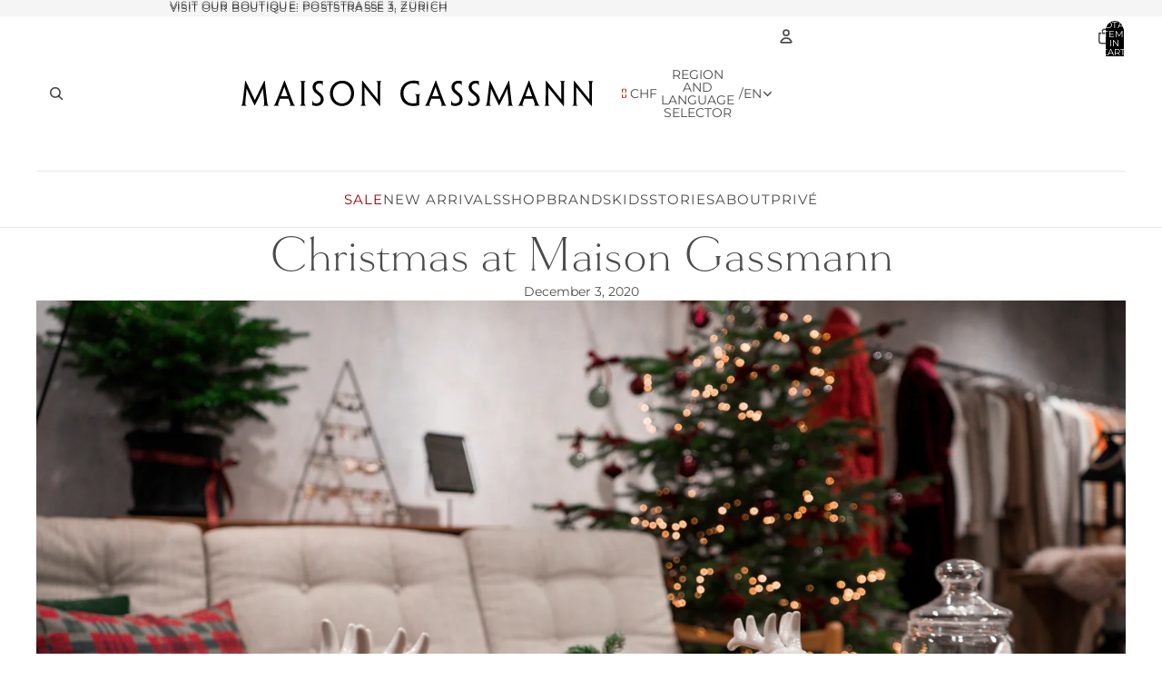

--- FILE ---
content_type: image/svg+xml
request_url: https://maisongassmann.ch/cdn/shop/files/MG_schwarz-01.svg?height=36&v=1764145931
body_size: 573
content:
<svg xml:space="preserve" style="enable-background:new 0 0 762.9 69.2;" viewBox="0 0 762.9 69.2" y="0px" x="0px" xmlns:xlink="http://www.w3.org/1999/xlink" xmlns="http://www.w3.org/2000/svg" id="Ebene_2" version="1.1">
<g>
	<g>
		<path d="M16.4,7.6h0.9C34,42.1,35.1,44.3,36.9,48.6h0.1c1.7-4.2,2.9-6.6,20-41.1h1l3.4,31.2c2,18.4,2.2,20.5,4.6,20.7v0.9
			c-1.4-0.1-3.2-0.1-5.3-0.1c-2.3,0-4.5,0-6.1,0.1v-0.9c3-0.2,2.8-2.4,1.2-17.6c-1.1-10.2-1.5-14-1.6-17.9h-0.1
			c-2.3,5.6-4.3,9.5-8.1,17.5c-2.1,4.3-5.1,10.2-9,17.9h-0.9c-3.8-7.7-6.8-13.6-8.8-17.9c-3.6-7.8-5.8-12.2-7.8-17.5h-0.1
			c-0.2,3.9-0.6,8-1.7,18C16.3,57,16.1,59.2,19,59.4v0.9c-1.5,0-3.8-0.1-5.9-0.1c-2.2,0-3.9,0.1-5.2,0.1v-0.9
			c2.4-0.2,2.8-2.3,4.9-20.7L16.4,7.6z"></path>
		<path d="M90.4,45.4c-4.6,11.8-5.3,13.8-2.6,14v0.9c-1.6-0.1-3.6-0.1-5.6-0.1c-2.4,0-4.1,0-5.2,0.1v-0.9c2-0.2,2.9-2.2,10.2-20.7
			L99.4,7.2h1l11.9,31.6c7,18.4,7.9,20.5,9.8,20.7v0.9c-1.1-0.1-2.8-0.1-5.1-0.1c-2.2,0-4.5,0-6.1,0.1v-0.9c2.7-0.2,1.9-2.2-2.5-14
			H90.4z M106.5,40.3v-0.2c-5.8-16.1-6.4-17.9-6.9-19.8h-0.1c-0.6,1.8-1.3,3.7-7.2,19.8l-0.1,0.2H106.5z"></path>
		<path d="M141.9,38.7c0,18.4,0,20.3,2.9,20.7v0.9c-1.6,0-3.6-0.1-5.9-0.1c-2.5,0-4.4,0.1-5.8,0.1v-0.9c2.8-0.3,2.8-2.3,2.8-20.6
			V28.3c0-17.2,0-19.1-2.7-19.4V8c1.4,0,3.3,0.1,5.6,0.1c2.1,0,4.3-0.1,5.6-0.1v0.9c-2.6,0.3-2.6,2.2-2.6,19.5V38.7z"></path>
		<path d="M183,47c0,7.3-5.4,13.8-15.4,13.8c-3.3,0-7-0.8-9-1.7c0.2-2.9,0.3-5.5,0.3-8.9h0.8c0.3,1.9,1.2,3.1,2.4,3.9
			c1.3,0.9,3.3,1.3,5.5,1.3c5.1,0,9.2-3.1,9.2-8.2c0-3.1-1.2-5.6-4.1-8.1c-2-1.7-4-3.2-6.3-5.2c-4.5-3.7-6.9-7.4-6.9-12.8
			c0-7.4,5.6-13.6,14.7-13.6c2.7,0,5.4,0.5,7.2,1.1c-0.1,2.9-0.3,5.5-0.3,8.6h-0.8c-0.3-1.7-1-2.7-2-3.3c-1-0.5-2.4-0.9-3.9-0.9
			c-4.9,0-8.6,3-8.6,7.8c0,2.7,1.1,5,3.1,6.9c1.7,1.8,3.8,3.3,6.7,5.7C179.8,36.9,183,40.7,183,47L183,47z"></path>
		<path d="M247.6,33.7c0,15.3-10.8,27.4-26,27.4c-14.1,0-25.3-11.6-25.3-26.6c0-15.7,11.3-27.1,26.3-27.1
			C236.9,7.4,247.6,18.5,247.6,33.7L247.6,33.7z M241.2,33.9c0-11.9-8.4-20.9-19.3-20.9c-10.9,0-19.2,9.1-19.2,21.2
			c0,12.2,8.4,21.3,19.2,21.3C232.8,55.4,241.2,46.4,241.2,33.9L241.2,33.9z"></path>
		<path d="M303.1,60.9h-1c-12.2-14.9-19.5-23.8-23.9-29.2c-2.9-3.5-5.1-6.1-8.3-10.4h-0.1v17.7c0,18.1,0,20.3,2.8,20.5v0.9
			c-1.7-0.1-3.6-0.1-5.7-0.1c-2.3,0-3.7,0-5.2,0.1v-0.8c2.8-0.3,2.8-2.4,2.8-20.7V7.5h1c12.5,15.3,19.8,24.4,24.3,29.9
			c2.8,3.4,4.8,5.9,7.8,9.9h0.1V28.2c0-17,0-19.1-2.8-19.4V8c1.5,0,3.5,0.1,5.4,0.1c2.2,0,3.8-0.1,5.2-0.1v0.8
			c-2.4,0.3-2.4,2.4-2.4,19.6V60.9z"></path>
		<path d="M345.9,34.1c0-17,12.4-26.8,27.8-26.8c2.4,0,4.6,0.1,6.7,0.5c1.5,0.2,3.5,0.5,5.2,0.9c-0.3,3.7-0.3,5.7-0.4,9h-0.8
			c-0.4-1.7-1.3-2.8-2.6-3.5c-1.8-0.9-4.8-1.5-8.1-1.5c-12.8,0-21.4,8.2-21.4,21.3c0,13,8.7,21.4,20.4,21.4c2.8,0,5.2-0.3,7.2-0.8
			c0-1.7,0.1-3.9,0.1-5.2c0-9.7-0.1-12.5-2.9-12.8v-0.9c1.7,0.1,3.6,0.1,5.5,0.1c2.1,0,3.8-0.1,5.5-0.1v0.9
			c-2.2,0.3-2.2,1.6-2.2,12.2v2.6c0,2.9,0,6,0.1,7.6c-3.8,1.3-8,1.9-13.4,1.9C357.2,61,345.9,51,345.9,34.1L345.9,34.1z"></path>
		<path d="M411.5,45.4c-4.6,11.8-5.3,13.8-2.6,14v0.9c-1.6-0.1-3.6-0.1-5.6-0.1c-2.4,0-4.1,0-5.2,0.1v-0.9c2-0.2,2.9-2.2,10.2-20.7
			l12.3-31.5h1l11.9,31.6c7,18.4,7.9,20.5,9.8,20.7v0.9c-1.1-0.1-2.8-0.1-5.1-0.1c-2.2,0-4.5,0-6.1,0.1v-0.9c2.7-0.2,1.9-2.2-2.5-14
			H411.5z M427.6,40.3v-0.2c-5.8-16.1-6.4-17.9-6.9-19.8h-0.1c-0.6,1.8-1.3,3.7-7.2,19.8l-0.1,0.2H427.6z"></path>
		<path d="M477.9,47c0,7.3-5.4,13.8-15.4,13.8c-3.3,0-7-0.8-9-1.7c0.2-2.9,0.3-5.5,0.3-8.9h0.8c0.3,1.9,1.2,3.1,2.4,3.9
			c1.3,0.9,3.3,1.3,5.5,1.3c5.1,0,9.2-3.1,9.2-8.2c0-3.1-1.2-5.6-4.1-8.1c-2-1.7-4-3.2-6.3-5.2c-4.5-3.7-6.9-7.4-6.9-12.8
			c0-7.4,5.6-13.6,14.7-13.6c2.7,0,5.4,0.5,7.2,1.1c-0.1,2.9-0.3,5.5-0.3,8.6h-0.8c-0.3-1.7-1-2.7-2-3.3c-1-0.5-2.4-0.9-3.9-0.9
			c-4.9,0-8.6,3-8.6,7.8c0,2.7,1.1,5,3.1,6.9c1.7,1.8,3.8,3.3,6.7,5.7C474.7,36.9,477.9,40.7,477.9,47L477.9,47z"></path>
		<path d="M514.4,47c0,7.3-5.4,13.8-15.4,13.8c-3.3,0-7-0.8-9-1.7c0.2-2.9,0.3-5.5,0.3-8.9h0.8c0.3,1.9,1.2,3.1,2.4,3.9
			c1.3,0.9,3.3,1.3,5.5,1.3c5.1,0,9.2-3.1,9.2-8.2c0-3.1-1.2-5.6-4.1-8.1c-2-1.7-4-3.2-6.3-5.2c-4.5-3.7-6.9-7.4-6.9-12.8
			c0-7.4,5.6-13.6,14.7-13.6c2.7,0,5.4,0.5,7.2,1.1c-0.1,2.9-0.3,5.5-0.3,8.6h-0.8c-0.3-1.7-1-2.7-2-3.3c-1-0.5-2.4-0.9-3.9-0.9
			c-4.9,0-8.6,3-8.6,7.8c0,2.7,1.1,5,3.1,6.9c1.7,1.8,3.8,3.3,6.7,5.7C511.2,36.9,514.4,40.7,514.4,47L514.4,47z"></path>
		<path d="M535.3,7.6h0.9c16.7,34.5,17.8,36.7,19.6,41.1h0.1c1.7-4.2,2.9-6.6,20-41.1h1l3.4,31.2c2,18.4,2.2,20.5,4.6,20.7v0.9
			c-1.4-0.1-3.2-0.1-5.3-0.1c-2.3,0-4.5,0-6.1,0.1v-0.9c3-0.2,2.8-2.4,1.2-17.6c-1.1-10.2-1.5-14-1.6-17.9h-0.1
			c-2.3,5.6-4.3,9.5-8.1,17.5c-2.1,4.3-5.1,10.2-9,17.9h-0.9c-3.8-7.7-6.8-13.6-8.8-17.9c-3.6-7.8-5.8-12.2-7.8-17.5h-0.1
			c-0.2,3.9-0.6,8-1.7,18c-1.5,15.2-1.8,17.4,1.2,17.6v0.9c-1.5,0-3.8-0.1-5.9-0.1c-2.2,0-3.9,0.1-5.2,0.1v-0.9
			c2.4-0.2,2.8-2.3,4.9-20.7L535.3,7.6z"></path>
		<path d="M609.3,45.4c-4.6,11.8-5.3,13.8-2.6,14v0.9c-1.6-0.1-3.6-0.1-5.6-0.1c-2.4,0-4.1,0-5.2,0.1v-0.9c2-0.2,2.9-2.2,10.2-20.7
			l12.3-31.5h1l11.9,31.6c7,18.4,7.9,20.5,9.8,20.7v0.9c-1.1-0.1-2.8-0.1-5.1-0.1c-2.2,0-4.5,0-6.1,0.1v-0.9c2.7-0.2,1.9-2.2-2.5-14
			H609.3z M625.4,40.3v-0.2c-5.8-16.1-6.4-17.9-6.9-19.8h-0.1c-0.6,1.8-1.3,3.7-7.2,19.8l-0.1,0.2H625.4z"></path>
		<path d="M693,60.9h-1c-12.2-14.9-19.5-23.8-23.9-29.2c-2.9-3.5-5.1-6.1-8.3-10.4h-0.1v17.7c0,18.1,0,20.3,2.8,20.5v0.9
			c-1.7-0.1-3.6-0.1-5.7-0.1c-2.3,0-3.7,0-5.2,0.1v-0.8c2.8-0.3,2.8-2.4,2.8-20.7V7.5h1c12.5,15.3,19.8,24.4,24.3,29.9
			c2.8,3.4,4.8,5.9,7.8,9.9h0.1V28.2c0-17,0-19.1-2.8-19.4V8c1.5,0,3.5,0.1,5.4,0.1c2.2,0,3.8-0.1,5.2-0.1v0.8
			C693,9,693,11.2,693,28.4V60.9z"></path>
		<path d="M752.5,60.9h-1c-12.2-14.9-19.5-23.8-23.9-29.2c-2.9-3.5-5.1-6.1-8.3-10.4h-0.1v17.7c0,18.1,0,20.3,2.8,20.5v0.9
			c-1.7-0.1-3.6-0.1-5.7-0.1c-2.3,0-3.7,0-5.2,0.1v-0.8c2.8-0.3,2.8-2.4,2.8-20.7V7.5h1c12.5,15.3,19.8,24.4,24.3,29.9
			c2.8,3.4,4.8,5.9,7.8,9.9h0.1V28.2c0-17,0-19.1-2.8-19.4V8c1.5,0,3.5,0.1,5.4,0.1c2.2,0,3.8-0.1,5.2-0.1v0.8
			c-2.4,0.3-2.4,2.4-2.4,19.6V60.9z"></path>
	</g>
</g>
</svg>


--- FILE ---
content_type: text/javascript
request_url: https://maisongassmann.ch/cdn/shop/t/23/assets/pt-pjax.js?v=51309432371228519451764749358
body_size: 5297
content:
(function(f){if(typeof exports=="object"&&typeof module!="undefined")module.exports=f();else if(typeof define=="function"&&define.amd)define([],f);else{var g;typeof window!="undefined"?g=window:typeof global!="undefined"?g=global:typeof self!="undefined"?g=self:g=this,g.Pjax=f()}})(function(){var define2,module2,exports2;return function(){function r(e,n,t){function o(i2,f){if(!n[i2]){if(!e[i2]){var c=typeof require=="function"&&require;if(!f&&c)return c(i2,!0);if(u)return u(i2,!0);var a=new Error("Cannot find module '"+i2+"'");throw a.code="MODULE_NOT_FOUND",a}var p=n[i2]={exports:{}};e[i2][0].call(p.exports,function(r2){var n2=e[i2][1][r2];return o(n2||r2)},p,p.exports,r,e,n,t)}return n[i2].exports}for(var u=typeof require=="function"&&require,i=0;i<t.length;i++)o(t[i]);return o}return r}()({1:[function(require2,module3,exports3){var executeScripts=require2("./lib/execute-scripts"),forEachEls=require2("./lib/foreach-els"),parseOptions=require2("./lib/parse-options"),switches=require2("./lib/switches"),newUid=require2("./lib/uniqueid"),on=require2("./lib/events/on"),trigger=require2("./lib/events/trigger"),clone=require2("./lib/util/clone"),contains=require2("./lib/util/contains"),extend=require2("./lib/util/extend"),noop=require2("./lib/util/noop"),Pjax=function(options){this.state={numPendingSwitches:0,href:null,options:null},this.options=parseOptions(options),this.log("Pjax options",this.options),this.options.scrollRestoration&&"scrollRestoration"in history&&(history.scrollRestoration="manual"),this.maxUid=this.lastUid=newUid(),this.parseDOM(document),on(window,"popstate",function(st){if(st.state){var opt=clone(this.options);opt.url=st.state.url,opt.title=st.state.title,opt.history=!1,opt.scrollPos=st.state.scrollPos,st.state.uid<this.lastUid?opt.backward=!0:opt.forward=!0,this.lastUid=st.state.uid,this.loadUrl(st.state.url,opt)}}.bind(this))};if(Pjax.switches=switches,Pjax.prototype={log:require2("./lib/proto/log"),getElements:function(el){return el.querySelectorAll(this.options.elements)},parseDOM:function(el){var parseElement=require2("./lib/proto/parse-element");forEachEls(this.getElements(el),parseElement,this)},refresh:function(el){this.parseDOM(el||document)},reload:function(){window.location.reload()},attachLink:require2("./lib/proto/attach-link"),attachForm:require2("./lib/proto/attach-form"),forEachSelectors:function(cb,context,DOMcontext){return require2("./lib/foreach-selectors").bind(this)(this.options.selectors,cb,context,DOMcontext)},switchSelectors:function(selectors,fromEl,toEl,options){return require2("./lib/switches-selectors").bind(this)(this.options.switches,this.options.switchesOptions,selectors,fromEl,toEl,options)},latestChance:function(href){window.location=href},onSwitch:function(){trigger(window,"resize scroll"),this.state.numPendingSwitches--,this.state.numPendingSwitches===0&&this.afterAllSwitches()},loadContent:function(html,options){if(typeof html!="string"){trigger(document,"pjax:complete pjax:error",options);return}var tmpEl=document.implementation.createHTMLDocument("pjax"),htmlRegex=/<html[^>]+>/gi,htmlAttribsRegex=/\s?[a-z:]+(?:=['"][^'">]+['"])*/gi,matches=html.match(htmlRegex);if(matches&&matches.length&&(matches=matches[0].match(htmlAttribsRegex),matches.length&&(matches.shift(),matches.forEach(function(htmlAttrib){var attr=htmlAttrib.trim().split("=");attr.length===1?tmpEl.documentElement.setAttribute(attr[0],!0):tmpEl.documentElement.setAttribute(attr[0],attr[1].slice(1,-1))}))),tmpEl.documentElement.innerHTML=html,this.log("load content",tmpEl.documentElement.attributes,tmpEl.documentElement.innerHTML.length),document.activeElement&&contains(document,this.options.selectors,document.activeElement))try{document.activeElement.blur()}catch(e){}this.switchSelectors(this.options.selectors,tmpEl,document,options)},abortRequest:require2("./lib/abort-request"),doRequest:require2("./lib/send-request"),handleResponse:require2("./lib/proto/handle-response"),loadUrl:function(href,options){options=typeof options=="object"?extend({},this.options,options):clone(this.options),this.log("load href",href,options),this.abortRequest(this.request),trigger(document,"pjax:send",options),this.request=this.doRequest(href,options,this.handleResponse.bind(this))},afterAllSwitches:function(){var autofocusEl=Array.prototype.slice.call(document.querySelectorAll("[autofocus]")).pop();autofocusEl&&document.activeElement!==autofocusEl&&autofocusEl.focus(),this.options.selectors.forEach(function(selector){forEachEls(document.querySelectorAll(selector),function(el){executeScripts(el)})});var state=this.state;if(state.options.history&&(window.history.state||(this.lastUid=this.maxUid=newUid(),window.history.replaceState({url:window.location.href,title:document.title,uid:this.maxUid,scrollPos:[0,0]},document.title)),this.lastUid=this.maxUid=newUid(),window.history.pushState({url:state.href,title:state.options.title,uid:this.maxUid,scrollPos:[0,0]},state.options.title,state.href)),this.forEachSelectors(function(el){this.parseDOM(el)},this),trigger(document,"pjax:complete pjax:success",state.options),typeof state.options.analytics=="function"&&state.options.analytics(),state.options.history){var a=document.createElement("a");if(a.href=this.state.href,a.hash){var name=a.hash.slice(1);name=decodeURIComponent(name);var curtop=0,target=document.getElementById(name)||document.getElementsByName(name)[0];if(target&&target.offsetParent)do curtop+=target.offsetTop,target=target.offsetParent;while(target);window.scrollTo(0,curtop)}else state.options.scrollTo!==!1&&(state.options.scrollTo.length>1?window.scrollTo(state.options.scrollTo[0],state.options.scrollTo[1]):window.scrollTo(0,state.options.scrollTo))}else state.options.scrollRestoration&&state.options.scrollPos&&window.scrollTo(state.options.scrollPos[0],state.options.scrollPos[1]);this.state={numPendingSwitches:0,href:null,options:null}}},Pjax.isSupported=require2("./lib/is-supported"),Pjax.isSupported())module3.exports=Pjax;else{var stupidPjax=noop;for(var key in Pjax.prototype)Pjax.prototype.hasOwnProperty(key)&&typeof Pjax.prototype[key]=="function"&&(stupidPjax[key]=noop);module3.exports=stupidPjax}},{"./lib/abort-request":2,"./lib/events/on":4,"./lib/events/trigger":5,"./lib/execute-scripts":6,"./lib/foreach-els":7,"./lib/foreach-selectors":8,"./lib/is-supported":9,"./lib/parse-options":10,"./lib/proto/attach-form":11,"./lib/proto/attach-link":12,"./lib/proto/handle-response":13,"./lib/proto/log":14,"./lib/proto/parse-element":15,"./lib/send-request":16,"./lib/switches":18,"./lib/switches-selectors":17,"./lib/uniqueid":19,"./lib/util/clone":20,"./lib/util/contains":21,"./lib/util/extend":22,"./lib/util/noop":23}],2:[function(require2,module3,exports3){var noop=require2("./util/noop");module3.exports=function(request){request&&request.readyState<4&&(request.onreadystatechange=noop,request.abort())}},{"./util/noop":23}],3:[function(require2,module3,exports3){module3.exports=function(el){var code=el.text||el.textContent||el.innerHTML||"",src=el.src||"",parent=el.parentNode||document.querySelector("head")||document.documentElement,script=document.createElement("script");if(code.match("document.write"))return console&&console.log&&console.log("Script contains document.write. Can\u2019t be executed correctly. Code skipped ",el),!1;if(script.type="text/javascript",script.id=el.id,src!==""&&(script.src=src,script.async=!1),code!=="")try{script.appendChild(document.createTextNode(code))}catch(e){script.text=code}return parent.appendChild(script),(parent instanceof HTMLHeadElement||parent instanceof HTMLBodyElement)&&parent.contains(script)&&parent.removeChild(script),!0}},{}],4:[function(require2,module3,exports3){var forEachEls=require2("../foreach-els");module3.exports=function(els,events,listener,useCapture){events=typeof events=="string"?events.split(" "):events,events.forEach(function(e){forEachEls(els,function(el){el.addEventListener(e,listener,useCapture)})})}},{"../foreach-els":7}],5:[function(require2,module3,exports3){var forEachEls=require2("../foreach-els");module3.exports=function(els,events,opts){events=typeof events=="string"?events.split(" "):events,events.forEach(function(e){var event;event=document.createEvent("HTMLEvents"),event.initEvent(e,!0,!0),event.eventName=e,opts&&Object.keys(opts).forEach(function(key){event[key]=opts[key]}),forEachEls(els,function(el){var domFix=!1;!el.parentNode&&el!==document&&el!==window&&(domFix=!0,document.body.appendChild(el)),el.dispatchEvent(event),domFix&&el.parentNode.removeChild(el)})})}},{"../foreach-els":7}],6:[function(require2,module3,exports3){var forEachEls=require2("./foreach-els"),evalScript=require2("./eval-script");module3.exports=function(el){el.tagName.toLowerCase()==="script"&&evalScript(el),forEachEls(el.querySelectorAll("script"),function(script){(!script.type||script.type.toLowerCase()==="text/javascript")&&(script.parentNode&&script.parentNode.removeChild(script),evalScript(script))})}},{"./eval-script":3,"./foreach-els":7}],7:[function(require2,module3,exports3){module3.exports=function(els,fn,context){return els instanceof HTMLCollection||els instanceof NodeList||els instanceof Array?Array.prototype.forEach.call(els,fn,context):fn.call(context,els)}},{}],8:[function(require2,module3,exports3){var forEachEls=require2("./foreach-els");module3.exports=function(selectors,cb,context,DOMcontext){DOMcontext=DOMcontext||document,selectors.forEach(function(selector){forEachEls(DOMcontext.querySelectorAll(selector),cb,context)})}},{"./foreach-els":7}],9:[function(require2,module3,exports3){module3.exports=function(){return window.history&&window.history.pushState&&window.history.replaceState&&!navigator.userAgent.match(/((iPod|iPhone|iPad).+\bOS\s+[1-4]\D|WebApps\/.+CFNetwork)/)}},{}],10:[function(require2,module3,exports3){var defaultSwitches=require2("./switches");module3.exports=function(options){return options=options||{},options.elements=options.elements||"a[href], form[action]",options.selectors=options.selectors||["title",".js-Pjax"],options.switches=options.switches||{},options.switchesOptions=options.switchesOptions||{},options.history=typeof options.history=="undefined"?!0:options.history,options.analytics=typeof options.analytics=="function"||options.analytics===!1?options.analytics:defaultAnalytics,options.scrollTo=typeof options.scrollTo=="undefined"?0:options.scrollTo,options.scrollRestoration=typeof options.scrollRestoration!="undefined"?options.scrollRestoration:!0,options.cacheBust=typeof options.cacheBust=="undefined"?!0:options.cacheBust,options.debug=options.debug||!1,options.timeout=options.timeout||0,options.currentUrlFullReload=typeof options.currentUrlFullReload=="undefined"?!1:options.currentUrlFullReload,options.switches.head||(options.switches.head=defaultSwitches.switchElementsAlt),options.switches.body||(options.switches.body=defaultSwitches.switchElementsAlt),options};function defaultAnalytics(){window._gaq&&_gaq.push(["_trackPageview"]),window.ga&&ga("send","pageview",{page:location.pathname,title:document.title}),window.gtag&&gtag("event","page_view")}},{"./switches":18}],11:[function(require2,module3,exports3){var on=require2("../events/on"),clone=require2("../util/clone"),attrState="data-pjax-state",formAction=function(el,event){if(!isDefaultPrevented(event)){var options=clone(this.options);options.requestOptions={requestUrl:el.getAttribute("action")||window.location.href,requestMethod:el.getAttribute("method")||"GET"};var virtLinkElement=document.createElement("a");virtLinkElement.setAttribute("href",options.requestOptions.requestUrl);var attrValue=checkIfShouldAbort(virtLinkElement,options);if(attrValue){el.setAttribute(attrState,attrValue);return}event.preventDefault(),el.enctype==="multipart/form-data"?options.requestOptions.formData=new FormData(el):options.requestOptions.requestParams=parseFormElements(el),el.setAttribute(attrState,"submit"),options.triggerElement=el,this.loadUrl(virtLinkElement.href,options)}};function parseFormElements(el){for(var requestParams=[],formElements=el.elements,i=0;i<formElements.length;i++){var element=formElements[i],tagName=element.tagName.toLowerCase();if(element.name&&element.attributes!==void 0&&tagName!=="button"){var type=element.attributes.type;if(!type||type.value!=="checkbox"&&type.value!=="radio"||element.checked){var values=[];if(tagName==="select")for(var opt,j=0;j<element.options.length;j++)opt=element.options[j],opt.selected&&!opt.disabled&&values.push(opt.hasAttribute("value")?opt.value:opt.text);else values.push(element.value);for(var k=0;k<values.length;k++)requestParams.push({name:encodeURIComponent(element.name),value:encodeURIComponent(values[k])})}}}return requestParams}function checkIfShouldAbort(virtLinkElement,options){if(virtLinkElement.protocol!==window.location.protocol||virtLinkElement.host!==window.location.host)return"external";if(virtLinkElement.hash&&virtLinkElement.href.replace(virtLinkElement.hash,"")===window.location.href.replace(location.hash,""))return"anchor";if(virtLinkElement.href===window.location.href.split("#")[0]+"#")return"anchor-empty";if(options.currentUrlFullReload&&virtLinkElement.href===window.location.href.split("#")[0])return"reload"}var isDefaultPrevented=function(event){return event.defaultPrevented||event.returnValue===!1};module3.exports=function(el){var that=this;el.setAttribute(attrState,""),on(el,"submit",function(event){formAction.call(that,el,event)})}},{"../events/on":4,"../util/clone":20}],12:[function(require2,module3,exports3){var on=require2("../events/on"),clone=require2("../util/clone"),attrState="data-pjax-state",linkAction=function(el,event){if(!isDefaultPrevented(event)){var options=clone(this.options),attrValue=checkIfShouldAbort(el,event);if(attrValue){el.setAttribute(attrState,attrValue);return}if(event.preventDefault(),this.options.currentUrlFullReload&&el.href===window.location.href.split("#")[0]){el.setAttribute(attrState,"reload"),this.reload();return}el.setAttribute(attrState,"load"),options.triggerElement=el,this.loadUrl(el.href,options)}};function checkIfShouldAbort(el,event){if(event.which>1||event.metaKey||event.ctrlKey||event.shiftKey||event.altKey)return"modifier";if(el.protocol!==window.location.protocol||el.host!==window.location.host)return"external";if(el.hash&&el.href.replace(el.hash,"")===window.location.href.replace(location.hash,""))return"anchor";if(el.href===window.location.href.split("#")[0]+"#")return"anchor-empty"}var isDefaultPrevented=function(event){return event.defaultPrevented||event.returnValue===!1};module3.exports=function(el){var that=this;el.setAttribute(attrState,""),on(el,"click",function(event){linkAction.call(that,el,event)}),on(el,"keyup",function(event){event.keyCode===13&&linkAction.call(that,el,event)}.bind(this))}},{"../events/on":4,"../util/clone":20}],13:[function(require2,module3,exports3){var clone=require2("../util/clone"),newUid=require2("../uniqueid"),trigger=require2("../events/trigger");module3.exports=function(responseText,request,href,options){if(options=clone(options||this.options),options.request=request,responseText===!1){trigger(document,"pjax:complete pjax:error",options);return}var currentState=window.history.state||{};window.history.replaceState({url:currentState.url||window.location.href,title:currentState.title||document.title,uid:currentState.uid||newUid(),scrollPos:[document.documentElement.scrollLeft||document.body.scrollLeft,document.documentElement.scrollTop||document.body.scrollTop]},document.title,window.location.href);var oldHref=href;request.responseURL?href!==request.responseURL&&(href=request.responseURL):request.getResponseHeader("X-PJAX-URL")?href=request.getResponseHeader("X-PJAX-URL"):request.getResponseHeader("X-XHR-Redirected-To")&&(href=request.getResponseHeader("X-XHR-Redirected-To"));var a=document.createElement("a");a.href=oldHref;var oldHash=a.hash;a.href=href,oldHash&&!a.hash&&(a.hash=oldHash,href=a.href),this.state.href=href,this.state.options=options;try{this.loadContent(responseText,options)}catch(e){if(trigger(document,"pjax:error",options),this.options.debug)throw e;return console&&console.error&&console.error("Pjax switch fail: ",e),this.latestChance(href)}}},{"../events/trigger":5,"../uniqueid":19,"../util/clone":20}],14:[function(require2,module3,exports3){module3.exports=function(){this.options.debug&&console&&(typeof console.log=="function"?console.log.apply(console,arguments):console.log&&console.log(arguments))}},{}],15:[function(require2,module3,exports3){var attrState="data-pjax-state";module3.exports=function(el){switch(el.tagName.toLowerCase()){case"a":el.hasAttribute(attrState)||this.attachLink(el);break;case"form":el.hasAttribute(attrState)||this.attachForm(el);break;default:throw"Pjax can only be applied on <a> or <form> submit"}}},{}],16:[function(require2,module3,exports3){var updateQueryString=require2("./util/update-query-string");module3.exports=function(location2,options,callback){options=options||{};var queryString,requestOptions=options.requestOptions||{},requestMethod=(requestOptions.requestMethod||"GET").toUpperCase(),requestParams=requestOptions.requestParams||null,formData=requestOptions.formData||null,requestPayload=null,request=new XMLHttpRequest,timeout=options.timeout||0;if(request.onreadystatechange=function(){request.readyState===4&&(request.status===200?callback(request.responseText,request,location2,options):request.status!==0&&callback(null,request,location2,options))},request.onerror=function(e){console.log(e),callback(null,request,location2,options)},request.ontimeout=function(){callback(null,request,location2,options)},requestParams&&requestParams.length)switch(queryString=requestParams.map(function(param){return param.name+"="+param.value}).join("&"),requestMethod){case"GET":location2=location2.split("?")[0],location2+="?"+queryString;break;case"POST":requestPayload=queryString;break}else formData&&(requestPayload=formData);return options.cacheBust&&(location2=updateQueryString(location2,"t",Date.now())),request.open(requestMethod,location2,!0),request.timeout=timeout,request.setRequestHeader("X-Requested-With","XMLHttpRequest"),request.setRequestHeader("X-PJAX","true"),request.setRequestHeader("X-PJAX-Selectors",JSON.stringify(options.selectors)),requestPayload&&requestMethod==="POST"&&!formData&&request.setRequestHeader("Content-Type","application/x-www-form-urlencoded"),request.send(requestPayload),request}},{"./util/update-query-string":24}],17:[function(require2,module3,exports3){var forEachEls=require2("./foreach-els"),defaultSwitches=require2("./switches");module3.exports=function(switches,switchesOptions,selectors,fromEl,toEl,options){var switchesQueue=[];selectors.forEach(function(selector){var newEls=fromEl.querySelectorAll(selector),oldEls=toEl.querySelectorAll(selector);if(this.log&&this.log("Pjax switch",selector,newEls,oldEls),newEls.length!==oldEls.length)throw"DOM doesn\u2019t look the same on new loaded page: \u2019"+selector+"\u2019 - new "+newEls.length+", old "+oldEls.length;forEachEls(newEls,function(newEl,i){var oldEl=oldEls[i];this.log&&this.log("newEl",newEl,"oldEl",oldEl);var callback=switches[selector]?switches[selector].bind(this,oldEl,newEl,options,switchesOptions[selector]):defaultSwitches.outerHTML.bind(this,oldEl,newEl,options);switchesQueue.push(callback)},this)},this),this.state.numPendingSwitches=switchesQueue.length,switchesQueue.forEach(function(queuedSwitch){queuedSwitch()})}},{"./foreach-els":7,"./switches":18}],18:[function(require2,module3,exports3){var on=require2("./events/on");module3.exports={outerHTML:function(oldEl,newEl){oldEl.outerHTML=newEl.outerHTML,this.onSwitch()},innerHTML:function(oldEl,newEl){oldEl.innerHTML=newEl.innerHTML,newEl.className===""?oldEl.removeAttribute("class"):oldEl.className=newEl.className,this.onSwitch()},switchElementsAlt:function(oldEl,newEl){if(oldEl.innerHTML=newEl.innerHTML,newEl.hasAttributes())for(var attrs=newEl.attributes,i=0;i<attrs.length;i++)oldEl.attributes.setNamedItem(attrs[i].cloneNode());this.onSwitch()},replaceNode:function(oldEl,newEl){oldEl.parentNode.replaceChild(newEl,oldEl),this.onSwitch()},sideBySide:function(oldEl,newEl,options,switchOptions){var forEach=Array.prototype.forEach,elsToRemove=[],elsToAdd=[],fragToAppend=document.createDocumentFragment(),animationEventNames="animationend webkitAnimationEnd MSAnimationEnd oanimationend",animatedElsNumber=0,sexyAnimationEnd=function(e){e.target===e.currentTarget&&(animatedElsNumber--,animatedElsNumber<=0&&elsToRemove&&(elsToRemove.forEach(function(el){el.parentNode&&el.parentNode.removeChild(el)}),elsToAdd.forEach(function(el){el.className=el.className.replace(el.getAttribute("data-pjax-classes"),""),el.removeAttribute("data-pjax-classes")}),elsToAdd=null,elsToRemove=null,this.onSwitch()))}.bind(this);switchOptions=switchOptions||{},forEach.call(oldEl.childNodes,function(el){elsToRemove.push(el),el.classList&&!el.classList.contains("js-Pjax-remove")&&(el.hasAttribute("data-pjax-classes")&&(el.className=el.className.replace(el.getAttribute("data-pjax-classes"),""),el.removeAttribute("data-pjax-classes")),el.classList.add("js-Pjax-remove"),switchOptions.callbacks&&switchOptions.callbacks.removeElement&&switchOptions.callbacks.removeElement(el),switchOptions.classNames&&(el.className+=" "+switchOptions.classNames.remove+" "+(options.backward?switchOptions.classNames.backward:switchOptions.classNames.forward)),animatedElsNumber++,on(el,animationEventNames,sexyAnimationEnd,!0))}),forEach.call(newEl.childNodes,function(el){if(el.classList){var addClasses="";switchOptions.classNames&&(addClasses=" js-Pjax-add "+switchOptions.classNames.add+" "+(options.backward?switchOptions.classNames.forward:switchOptions.classNames.backward)),switchOptions.callbacks&&switchOptions.callbacks.addElement&&switchOptions.callbacks.addElement(el),el.className+=addClasses,el.setAttribute("data-pjax-classes",addClasses),elsToAdd.push(el),fragToAppend.appendChild(el),animatedElsNumber++,on(el,animationEventNames,sexyAnimationEnd,!0)}}),oldEl.className=newEl.className,oldEl.appendChild(fragToAppend)}}},{"./events/on":4}],19:[function(require2,module3,exports3){module3.exports=function(){var counter=0;return function(){var id="pjax"+new Date().getTime()+"_"+counter;return counter++,id}}()},{}],20:[function(require2,module3,exports3){module3.exports=function(obj){if(obj===null||typeof obj!="object")return obj;var copy=obj.constructor();for(var attr in obj)obj.hasOwnProperty(attr)&&(copy[attr]=obj[attr]);return copy}},{}],21:[function(require2,module3,exports3){module3.exports=function(doc,selectors,el){for(var i=0;i<selectors.length;i++)for(var selectedEls=doc.querySelectorAll(selectors[i]),j=0;j<selectedEls.length;j++)if(selectedEls[j].contains(el))return!0;return!1}},{}],22:[function(require2,module3,exports3){module3.exports=function(target){if(target==null)return null;for(var to=Object(target),i=1;i<arguments.length;i++){var source=arguments[i];if(source!=null)for(var key in source)Object.prototype.hasOwnProperty.call(source,key)&&(to[key]=source[key])}return to}},{}],23:[function(require2,module3,exports3){module3.exports=function(){}},{}],24:[function(require2,module3,exports3){module3.exports=function(uri,key,value){var re=new RegExp("([?&])"+key+"=.*?(&|$)","i"),separator=uri.indexOf("?")!==-1?"&":"?";return uri.match(re)?uri.replace(re,"$1"+key+"="+value+"$2"):uri+separator+key+"="+value}},{}]},{},[1])(1)});
//# sourceMappingURL=/cdn/shop/t/23/assets/pt-pjax.js.map?v=51309432371228519451764749358
